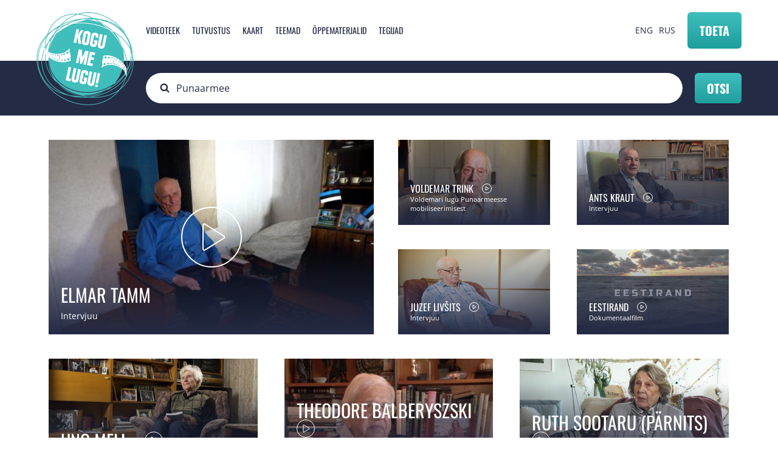

--- FILE ---
content_type: text/html; charset=UTF-8
request_url: https://kogumelugu.ee/et/otsing?keys=Punaarmee
body_size: 8430
content:


<!-- THEME DEBUG -->
<!-- THEME HOOK: 'html' -->
<!-- FILE NAME SUGGESTIONS:
   * html--otsing.html.twig
   x html.html.twig
-->
<!-- BEGIN OUTPUT from 'themes/wetheme/templates/layout/html.html.twig' -->
<!DOCTYPE html>
<html lang="et" dir="ltr" prefix="og: https://ogp.me/ns#">
  <head>
    <meta charset="utf-8" />
<script async src="https://www.googletagmanager.com/gtag/js?id=G-V6K5H64THL"></script>
<script>window.dataLayer = window.dataLayer || [];function gtag(){dataLayer.push(arguments)};gtag("js", new Date());gtag("set", "developer_id.dMDhkMT", true);gtag("config", "G-V6K5H64THL", {"groups":"default","page_placeholder":"PLACEHOLDER_page_location","allow_ad_personalization_signals":false});gtag("config", "UA-43078028-1", {"groups":"default","anonymize_ip":true,"page_placeholder":"PLACEHOLDER_page_path","allow_ad_personalization_signals":false});</script>
<link rel="canonical" href="https://kogumelugu.ee/et/otsing" />
<meta property="og:image:url" content="https://kogumelugu.ee/web/themes/wetheme/images/fb-share.png" />
<meta name="Generator" content="Drupal 10 (https://www.drupal.org)" />
<meta name="MobileOptimized" content="width" />
<meta name="HandheldFriendly" content="true" />
<meta name="viewport" content="width=device-width, initial-scale=1.0" />
<script type="text/javascript" data-toolbar-anti-flicker-loading>(function() {
  const toolbarState = sessionStorage.getItem('Drupal.toolbar.toolbarState')
    ? JSON.parse(sessionStorage.getItem('Drupal.toolbar.toolbarState'))
    : false;
  // These are classes that toolbar typically adds to <body>, but this code
  // executes before the first paint, when <body> is not yet present. The
  // classes are added to <html> so styling immediately reflects the current
  // toolbar state. The classes are removed after the toolbar completes
  // initialization.
  const classesToAdd = ['toolbar-loading', 'toolbar-anti-flicker'];
  if (toolbarState) {
    const {
      orientation,
      hasActiveTab,
      isFixed,
      activeTray,
      activeTabId,
      isOriented,
      userButtonMinWidth
    } = toolbarState;

    classesToAdd.push(
      orientation ? `toolbar-` + orientation + `` : 'toolbar-horizontal',
    );
    if (hasActiveTab !== false) {
      classesToAdd.push('toolbar-tray-open');
    }
    if (isFixed) {
      classesToAdd.push('toolbar-fixed');
    }
    if (isOriented) {
      classesToAdd.push('toolbar-oriented');
    }

    if (activeTray) {
      // These styles are added so the active tab/tray styles are present
      // immediately instead of "flickering" on as the toolbar initializes. In
      // instances where a tray is lazy loaded, these styles facilitate the
      // lazy loaded tray appearing gracefully and without reflow.
      const styleContent = `
      .toolbar-loading #` + activeTabId + ` {
        background-image: linear-gradient(rgba(255, 255, 255, 0.25) 20%, transparent 200%);
      }
      .toolbar-loading #` + activeTabId + `-tray {
        display: block; box-shadow: -1px 0 5px 2px rgb(0 0 0 / 33%);
        border-right: 1px solid #aaa; background-color: #f5f5f5;
        z-index: 0;
      }
      .toolbar-loading.toolbar-vertical.toolbar-tray-open #` + activeTabId + `-tray {
        width: 15rem; height: 100vh;
      }
     .toolbar-loading.toolbar-horizontal :not(#` + activeTray + `) > .toolbar-lining {opacity: 0}`;

      const style = document.createElement('style');
      style.textContent = styleContent;
      style.setAttribute('data-toolbar-anti-flicker-loading', true);
      document.querySelector('head').appendChild(style);

      if (userButtonMinWidth) {
        const userButtonStyle = document.createElement('style');
        userButtonStyle.textContent = `#toolbar-item-user {min-width: ` + userButtonMinWidth +`px;}`
        document.querySelector('head').appendChild(userButtonStyle);
      }
    }
  }
  document.querySelector('html').classList.add(...classesToAdd);
})();</script>

    <title>Otsing | Kogu Me Lugu!</title>
    <link rel="apple-touch-icon" sizes="180x180" href="/themes/wetheme/public/images/favicons/apple-touch-icon.png">
    <link rel="icon" type="image/png" sizes="32x32" href="/themes/wetheme/public/images/favicons/favicon-32x32.png">
    <link rel="icon" type="image/png" sizes="16x16" href="/themes/wetheme/public/images/favicons/favicon-16x16.png">
    <link rel="manifest" href="/themes/wetheme/public/images/favicons/site.webmanifest">
    <link rel="mask-icon" href="/themes/wetheme/public/images/favicons/safari-pinned-tab.svg" color="#3fbfbc">
    <link rel="shortcut icon" href="/themes/wetheme/public/images/favicons/favicon.ico">
    <meta name="msapplication-TileColor" content="#3fbfbc">
    <meta name="msapplication-config" content="/themes/wetheme/public/images/favicons/browserconfig.xml">
    <meta name="theme-color" content="#3fbfbc">
    <link rel="stylesheet" media="all" href="/core/assets/vendor/jquery.ui/themes/base/core.css?t7viqv" />
<link rel="stylesheet" media="all" href="/core/assets/vendor/jquery.ui/themes/base/autocomplete.css?t7viqv" />
<link rel="stylesheet" media="all" href="/core/assets/vendor/jquery.ui/themes/base/menu.css?t7viqv" />
<link rel="stylesheet" media="all" href="/core/themes/stable9/css/views/views.module.css?t7viqv" />
<link rel="stylesheet" media="all" href="/core/assets/vendor/jquery.ui/themes/base/theme.css?t7viqv" />
<link rel="stylesheet" media="all" href="/modules/contrib/better_exposed_filters/css/better_exposed_filters.css?t7viqv" />
<link rel="stylesheet" media="all" href="/modules/contrib/search_api_autocomplete/css/search_api_autocomplete.css?t7viqv" />
<link rel="stylesheet" media="all" href="/core/themes/stable9/css/core/assets/vendor/normalize-css/normalize.css?t7viqv" />
<link rel="stylesheet" media="all" href="/themes/wetheme/public/css/messages.css?t7viqv" />
<link rel="stylesheet" media="all" href="/themes/wetheme/public/css/node.css?t7viqv" />
<link rel="stylesheet" media="all" href="/themes/wetheme/public/css/progress.css?t7viqv" />
<link rel="stylesheet" media="all" href="/themes/wetheme/public/assets/%40fortawesome/fontawesome-pro/css/all.css?t7viqv" />
<link rel="stylesheet" media="all" href="/themes/wetheme/public/css/main.css?t7viqv" />

    
  </head>
  <body class="path-otsing">
    
    

<!-- THEME DEBUG -->
<!-- THEME HOOK: 'off_canvas_page_wrapper' -->
<!-- BEGIN OUTPUT from 'core/themes/stable9/templates/content/off-canvas-page-wrapper.html.twig' -->
  <div class="dialog-off-canvas-main-canvas" data-off-canvas-main-canvas>
    

<!-- THEME DEBUG -->
<!-- THEME HOOK: 'page' -->
<!-- FILE NAME SUGGESTIONS:
   * page--otsing.html.twig
   x page.html.twig
-->
<!-- BEGIN OUTPUT from 'themes/wetheme/templates/layout/page.html.twig' -->

<div class="layout">
  <header class="layout--header header">
    <div class="u-container">
      

<!-- THEME DEBUG -->
<!-- THEME HOOK: 'region' -->
<!-- FILE NAME SUGGESTIONS:
   * region--header.html.twig
   x region.html.twig
-->
<!-- BEGIN OUTPUT from 'themes/wetheme/templates/layout/region.html.twig' -->
  

<!-- THEME DEBUG -->
<!-- THEME HOOK: 'block' -->
<!-- FILE NAME SUGGESTIONS:
   * block--sitebranding.html.twig
   x block--system-branding-block.html.twig
   * block--system.html.twig
   * block.html.twig
-->
<!-- BEGIN OUTPUT from 'themes/wetheme/templates/block/block--system-branding-block.html.twig' -->
<div id="block-sitebranding" class="block block-system block-system-branding-block">
  
    
        <a href="/et" rel="home" class="site-logo">
      <img src="/sites/default/files/logo.png" alt="Avaleht" />
    </a>
      </div>

<!-- END OUTPUT from 'themes/wetheme/templates/block/block--system-branding-block.html.twig' -->



<!-- THEME DEBUG -->
<!-- THEME HOOK: 'block' -->
<!-- FILE NAME SUGGESTIONS:
   * block--mainnavigation.html.twig
   * block--menu-block--main.html.twig
   * block--menu-block.html.twig
   x block--system-menu-block.html.twig
   * block.html.twig
-->
<!-- BEGIN OUTPUT from 'themes/wetheme/templates/block/block--system-menu-block.html.twig' -->
<nav role="navigation" aria-labelledby="block-mainnavigation-menu" id="block-mainnavigation" class="block block-menu navigation menu--main">
        

<!-- THEME DEBUG -->
<!-- THEME HOOK: 'menu' -->
<!-- FILE NAME SUGGESTIONS:
   * menu--main.html.twig
   x menu.html.twig
-->
<!-- BEGIN OUTPUT from 'themes/wetheme/templates/navigation/menu.html.twig' -->

              <ul class="menu">
                    <li class="menu-item">
        <a href="/et/videoteek?type=34" data-drupal-link-query="{&quot;type&quot;:&quot;34&quot;}" data-drupal-link-system-path="videos">Videoteek</a>
              </li>
                <li class="menu-item">
        <a href="/et#block-tutvustus" data-drupal-link-system-path="&lt;front&gt;">Tutvustus</a>
              </li>
                <li class="menu-item">
        <a href="/et#map" data-drupal-link-system-path="&lt;front&gt;">Kaart</a>
              </li>
                <li class="menu-item">
        <a href="/et/teemad" data-drupal-link-system-path="teemad">Teemad</a>
              </li>
                <li class="menu-item">
        <a href="/et/oppematerjalid" data-drupal-link-system-path="oppematerjalid">Õppematerjalid</a>
              </li>
                <li class="menu-item">
        <a href="/et#block-views-block-tegijad-tegijad" data-drupal-link-system-path="&lt;front&gt;">Tegijad</a>
              </li>
        </ul>
  


<!-- END OUTPUT from 'themes/wetheme/templates/navigation/menu.html.twig' -->


  </nav>

<!-- END OUTPUT from 'themes/wetheme/templates/block/block--system-menu-block.html.twig' -->



<!-- THEME DEBUG -->
<!-- THEME HOOK: 'block' -->
<!-- FILE NAME SUGGESTIONS:
   * block--languageswitcher.html.twig
   * block--language-block--language-interface.html.twig
   * block--language-block.html.twig
   * block--language.html.twig
   x block.html.twig
-->
<!-- BEGIN OUTPUT from 'themes/wetheme/templates/block/block.html.twig' -->
<div class="language-switcher-language-url block block-language block-language-blocklanguage-interface" id="block-languageswitcher" role="navigation">
  
    
      

<!-- THEME DEBUG -->
<!-- THEME HOOK: 'links__language_block' -->
<!-- FILE NAME SUGGESTIONS:
   x links--language-block.html.twig
   x links--language-block.html.twig
   * links.html.twig
-->
<!-- BEGIN OUTPUT from 'themes/wetheme/templates/navigation/links--language-block.html.twig' -->
<a href="/en/otsing?keys=Punaarmee" class="language-link" hreflang="en" data-drupal-link-query="{&quot;keys&quot;:&quot;Punaarmee&quot;}" data-drupal-link-system-path="otsing">ENG</a><a href="/et/otsing?keys=Punaarmee" class="language-link is-active" hreflang="et" data-drupal-link-query="{&quot;keys&quot;:&quot;Punaarmee&quot;}" data-drupal-link-system-path="otsing">EST</a><a href="/ru/otsing?keys=Punaarmee" class="language-link" hreflang="ru" data-drupal-link-query="{&quot;keys&quot;:&quot;Punaarmee&quot;}" data-drupal-link-system-path="otsing">RUS</a>
<!-- END OUTPUT from 'themes/wetheme/templates/navigation/links--language-block.html.twig' -->


  </div>

<!-- END OUTPUT from 'themes/wetheme/templates/block/block.html.twig' -->



<!-- END OUTPUT from 'themes/wetheme/templates/layout/region.html.twig' -->


      <a class="btn btn--primary btn--donate" href="https://kogumelugu.ee/et#toeta" type="submit">Toeta</a>
      <button class="btn menu--toggle" type="button"></button>
    </div>
  </header>
  

<!-- THEME DEBUG -->
<!-- THEME HOOK: 'region' -->
<!-- FILE NAME SUGGESTIONS:
   * region--header-bottom.html.twig
   x region.html.twig
-->
<!-- BEGIN OUTPUT from 'themes/wetheme/templates/layout/region.html.twig' -->
  

<!-- THEME DEBUG -->
<!-- THEME HOOK: 'block' -->
<!-- FILE NAME SUGGESTIONS:
   * block--nahtavaksmuudetudfiltrivormotsingsearch.html.twig
   x block--views-exposed-filter-block--otsing-search.html.twig
   * block--views-exposed-filter-block.html.twig
   * block--views.html.twig
   * block.html.twig
-->
<!-- BEGIN OUTPUT from 'themes/wetheme/templates/block/block--views-exposed-filter-block--otsing-search.html.twig' -->
<div class="views-exposed-form bef-exposed-form block block-views block-views-exposed-filter-blockotsing-search searchbox" data-drupal-selector="views-exposed-form-otsing-search" id="block-nahtavaksmuudetudfiltrivormotsingsearch">
  <div class="u-container">
  
    
      

<!-- THEME DEBUG -->
<!-- THEME HOOK: 'form' -->
<!-- FILE NAME SUGGESTIONS:
   * form--views-exposed-form-otsing-search.html.twig
   x form.html.twig
-->
<!-- BEGIN OUTPUT from 'themes/wetheme/templates/form/form.html.twig' -->
<form action="/et/otsing" method="get" id="views-exposed-form-otsing-search" accept-charset="UTF-8">
  

<!-- THEME DEBUG -->
<!-- THEME HOOK: 'views_exposed_form' -->
<!-- BEGIN OUTPUT from 'themes/wetheme/templates/views/views-exposed-form.html.twig' -->
<div class="form--inline clearfix">
  

<!-- THEME DEBUG -->
<!-- THEME HOOK: 'form_element' -->
<!-- BEGIN OUTPUT from 'themes/wetheme/templates/form/form-element.html.twig' -->
<div class="js-form-item form-item js-form-type-search-api-autocomplete form-type-search-api-autocomplete js-form-item-keys form-item-keys">
      

<!-- THEME DEBUG -->
<!-- THEME HOOK: 'form_element_label' -->
<!-- BEGIN OUTPUT from 'themes/wetheme/templates/form/form-element-label.html.twig' -->
<label for="edit-keys--2">Fulltext search</label>
<!-- END OUTPUT from 'themes/wetheme/templates/form/form-element-label.html.twig' -->


        

<!-- THEME DEBUG -->
<!-- THEME HOOK: 'input__textfield' -->
<!-- FILE NAME SUGGESTIONS:
   * input--textfield.html.twig
   x input.html.twig
-->
<!-- BEGIN OUTPUT from 'themes/wetheme/templates/form/input.html.twig' -->
<input placeholder="Otsi..." data-drupal-selector="edit-keys" data-search-api-autocomplete-search="otsing" class="form-autocomplete form-text" data-autocomplete-path="/et/search_api_autocomplete/otsing?display=search&amp;&amp;filter=keys" type="text" id="edit-keys--2" name="keys" value="Punaarmee" size="30" maxlength="128" />

<!-- END OUTPUT from 'themes/wetheme/templates/form/input.html.twig' -->


        </div>

<!-- END OUTPUT from 'themes/wetheme/templates/form/form-element.html.twig' -->



<!-- THEME DEBUG -->
<!-- THEME HOOK: 'container' -->
<!-- BEGIN OUTPUT from 'themes/wetheme/templates/form/container.html.twig' -->
<div data-drupal-selector="edit-actions" class="form-actions js-form-wrapper form-wrapper" id="edit-actions--2">

<!-- THEME DEBUG -->
<!-- THEME HOOK: 'input__submit' -->
<!-- FILE NAME SUGGESTIONS:
   * input--submit.html.twig
   x input.html.twig
-->
<!-- BEGIN OUTPUT from 'themes/wetheme/templates/form/input.html.twig' -->
<input data-drupal-selector="edit-submit-otsing-2" type="submit" id="edit-submit-otsing--2" value="Otsi" class="button js-form-submit form-submit" />

<!-- END OUTPUT from 'themes/wetheme/templates/form/input.html.twig' -->

</div>

<!-- END OUTPUT from 'themes/wetheme/templates/form/container.html.twig' -->


</div>

<!-- END OUTPUT from 'themes/wetheme/templates/views/views-exposed-form.html.twig' -->


</form>

<!-- END OUTPUT from 'themes/wetheme/templates/form/form.html.twig' -->


    </div>
</div>

<!-- END OUTPUT from 'themes/wetheme/templates/block/block--views-exposed-filter-block--otsing-search.html.twig' -->



<!-- END OUTPUT from 'themes/wetheme/templates/layout/region.html.twig' -->


  <main class="layout--main ">
    

<!-- THEME DEBUG -->
<!-- THEME HOOK: 'region' -->
<!-- FILE NAME SUGGESTIONS:
   * region--content.html.twig
   x region.html.twig
-->
<!-- BEGIN OUTPUT from 'themes/wetheme/templates/layout/region.html.twig' -->
  <div data-drupal-messages-fallback class="hidden"></div>

<!-- THEME DEBUG -->
<!-- THEME HOOK: 'container' -->
<!-- BEGIN OUTPUT from 'themes/wetheme/templates/form/container.html.twig' -->
<div class="views-element-container">

<!-- THEME DEBUG -->
<!-- THEME HOOK: 'views_view' -->
<!-- FILE NAME SUGGESTIONS:
   * views-view--otsing--search.html.twig
   * views-view--search.html.twig
   * views-view--otsing.html.twig
   x views-view.html.twig
-->
<!-- BEGIN OUTPUT from 'themes/wetheme/templates/views/views-view.html.twig' -->
<div class="videos view view-otsing view-id-otsing view-display-id-search js-view-dom-id-ae4a1598e2360c07845195de2ebcd021fb39d73f7c790619e4f140ddc16fe1e2">
  
    
      
      <div class="view-content">
      

<!-- THEME DEBUG -->
<!-- THEME HOOK: 'views_view_unformatted__otsing' -->
<!-- FILE NAME SUGGESTIONS:
   x views-view-unformatted--otsing.html.twig
   x views-view-unformatted--otsing.html.twig
   * views-view-unformatted.html.twig
-->
<!-- BEGIN OUTPUT from 'themes/wetheme/templates/views/views-view-unformatted--otsing.html.twig' -->
<div class="u-container">
  

<!-- THEME DEBUG -->
<!-- THEME HOOK: 'node' -->
<!-- FILE NAME SUGGESTIONS:
   * node--view--otsing--search.html.twig
   * node--view--otsing.html.twig
   * node--1656--videoteek-listview.html.twig
   * node--1656.html.twig
   x node--video-lugu--videoteek-listview.html.twig
   * node--video-lugu.html.twig
   * node--videoteek-listview.html.twig
   * node.html.twig
-->
<!-- BEGIN OUTPUT from 'themes/wetheme/templates/content/node--video-lugu--videoteek-listview.html.twig' -->



<article style="background-image:url(/sites/default/files/styles/large/public/vimeo_thumbnails/611789091.jpg?itok=bPEu6Mo2)" class="videos--item">
    <a href="/et/videoteek/elmar-tamm">
        <div class="text">
            <h2>
                <span>

<!-- THEME DEBUG -->
<!-- THEME HOOK: 'field' -->
<!-- FILE NAME SUGGESTIONS:
   * field--node--title--video-lugu.html.twig
   x field--node--title.html.twig
   * field--node--video-lugu.html.twig
   * field--title.html.twig
   * field--string.html.twig
   * field.html.twig
-->
<!-- BEGIN OUTPUT from 'themes/wetheme/templates/field/field--node--title.html.twig' -->
<span class="field field--name-title field--type-string field--label-hidden">Elmar Tamm</span>

<!-- END OUTPUT from 'themes/wetheme/templates/field/field--node--title.html.twig' -->

</span>
            </h2>
            <p>Intervjuu</p>
        </div>
    </a>
</article>

<!-- END OUTPUT from 'themes/wetheme/templates/content/node--video-lugu--videoteek-listview.html.twig' -->

  

<!-- THEME DEBUG -->
<!-- THEME HOOK: 'node' -->
<!-- FILE NAME SUGGESTIONS:
   * node--view--videoteek--page-1.html.twig
   * node--view--videoteek.html.twig
   * node--1280--videoteek-listview.html.twig
   * node--1280.html.twig
   x node--video-lugu--videoteek-listview.html.twig
   * node--video-lugu.html.twig
   * node--videoteek-listview.html.twig
   * node.html.twig
-->
<!-- BEGIN OUTPUT from 'themes/wetheme/templates/content/node--video-lugu--videoteek-listview.html.twig' -->



<article style="background-image:url(/sites/default/files/styles/large/public/vimeo_thumbnails/302352816_2.jpg?itok=Cj_imsh-)" class="videos--item">
    <a href="/et/videoteek/voldemar-trink">
        <div class="text">
            <h2>
                <span>

<!-- THEME DEBUG -->
<!-- THEME HOOK: 'field' -->
<!-- FILE NAME SUGGESTIONS:
   * field--node--title--video-lugu.html.twig
   x field--node--title.html.twig
   * field--node--video-lugu.html.twig
   * field--title.html.twig
   * field--string.html.twig
   * field.html.twig
-->
<!-- BEGIN OUTPUT from 'themes/wetheme/templates/field/field--node--title.html.twig' -->
<span class="field field--name-title field--type-string field--label-hidden">Voldemar Trink</span>

<!-- END OUTPUT from 'themes/wetheme/templates/field/field--node--title.html.twig' -->

</span>
            </h2>
            <p>Voldemari lugu Punaarmeesse mobiliseerimisest</p>
        </div>
    </a>
</article>

<!-- END OUTPUT from 'themes/wetheme/templates/content/node--video-lugu--videoteek-listview.html.twig' -->

  

<!-- THEME DEBUG -->
<!-- THEME HOOK: 'node' -->
<!-- FILE NAME SUGGESTIONS:
   * node--view--otsing--search.html.twig
   * node--view--otsing.html.twig
   * node--1553--videoteek-listview.html.twig
   * node--1553.html.twig
   x node--video-lugu--videoteek-listview.html.twig
   * node--video-lugu.html.twig
   * node--videoteek-listview.html.twig
   * node.html.twig
-->
<!-- BEGIN OUTPUT from 'themes/wetheme/templates/content/node--video-lugu--videoteek-listview.html.twig' -->



<article style="background-image:url(/sites/default/files/styles/large/public/vimeo_thumbnails/218798138_3.jpg?itok=01b2-ZvT)" class="videos--item">
    <a href="/et/videoteek/ants-kraut">
        <div class="text">
            <h2>
                <span>

<!-- THEME DEBUG -->
<!-- THEME HOOK: 'field' -->
<!-- FILE NAME SUGGESTIONS:
   * field--node--title--video-lugu.html.twig
   x field--node--title.html.twig
   * field--node--video-lugu.html.twig
   * field--title.html.twig
   * field--string.html.twig
   * field.html.twig
-->
<!-- BEGIN OUTPUT from 'themes/wetheme/templates/field/field--node--title.html.twig' -->
<span class="field field--name-title field--type-string field--label-hidden">Ants Kraut</span>

<!-- END OUTPUT from 'themes/wetheme/templates/field/field--node--title.html.twig' -->

</span>
            </h2>
            <p>Intervjuu</p>
        </div>
    </a>
</article>

<!-- END OUTPUT from 'themes/wetheme/templates/content/node--video-lugu--videoteek-listview.html.twig' -->

  

<!-- THEME DEBUG -->
<!-- THEME HOOK: 'node' -->
<!-- FILE NAME SUGGESTIONS:
   * node--view--videoteek--page-1.html.twig
   * node--view--videoteek.html.twig
   * node--1253--videoteek-listview.html.twig
   * node--1253.html.twig
   x node--video-lugu--videoteek-listview.html.twig
   * node--video-lugu.html.twig
   * node--videoteek-listview.html.twig
   * node.html.twig
-->
<!-- BEGIN OUTPUT from 'themes/wetheme/templates/content/node--video-lugu--videoteek-listview.html.twig' -->



<article style="background-image:url(/sites/default/files/styles/large/public/vimeo_thumbnails/300730831_5.jpg?itok=LI56xKMJ)" class="videos--item">
    <a href="/et/videoteek/juzef-livsits">
        <div class="text">
            <h2>
                <span>

<!-- THEME DEBUG -->
<!-- THEME HOOK: 'field' -->
<!-- FILE NAME SUGGESTIONS:
   * field--node--title--video-lugu.html.twig
   x field--node--title.html.twig
   * field--node--video-lugu.html.twig
   * field--title.html.twig
   * field--string.html.twig
   * field.html.twig
-->
<!-- BEGIN OUTPUT from 'themes/wetheme/templates/field/field--node--title.html.twig' -->
<span class="field field--name-title field--type-string field--label-hidden">Juzef Livšits</span>

<!-- END OUTPUT from 'themes/wetheme/templates/field/field--node--title.html.twig' -->

</span>
            </h2>
            <p>Intervjuu</p>
        </div>
    </a>
</article>

<!-- END OUTPUT from 'themes/wetheme/templates/content/node--video-lugu--videoteek-listview.html.twig' -->

  

<!-- THEME DEBUG -->
<!-- THEME HOOK: 'node' -->
<!-- FILE NAME SUGGESTIONS:
   * node--view--otsing--search.html.twig
   * node--view--otsing.html.twig
   * node--1537--videoteek-listview.html.twig
   * node--1537.html.twig
   x node--video-lugu--videoteek-listview.html.twig
   * node--video-lugu.html.twig
   * node--videoteek-listview.html.twig
   * node.html.twig
-->
<!-- BEGIN OUTPUT from 'themes/wetheme/templates/content/node--video-lugu--videoteek-listview.html.twig' -->



<article style="background-image:url(/sites/default/files/styles/large/public/vimeo_thumbnails/591142535_15.jpg?itok=Bziu-wcj)" class="videos--item">
    <a href="/et/videoteek/eestirand">
        <div class="text">
            <h2>
                <span>

<!-- THEME DEBUG -->
<!-- THEME HOOK: 'field' -->
<!-- FILE NAME SUGGESTIONS:
   * field--node--title--video-lugu.html.twig
   x field--node--title.html.twig
   * field--node--video-lugu.html.twig
   * field--title.html.twig
   * field--string.html.twig
   * field.html.twig
-->
<!-- BEGIN OUTPUT from 'themes/wetheme/templates/field/field--node--title.html.twig' -->
<span class="field field--name-title field--type-string field--label-hidden">Eestirand</span>

<!-- END OUTPUT from 'themes/wetheme/templates/field/field--node--title.html.twig' -->

</span>
            </h2>
            <p>Dokumentaalfilm</p>
        </div>
    </a>
</article>

<!-- END OUTPUT from 'themes/wetheme/templates/content/node--video-lugu--videoteek-listview.html.twig' -->

  

<!-- THEME DEBUG -->
<!-- THEME HOOK: 'node' -->
<!-- FILE NAME SUGGESTIONS:
   * node--view--otsing--search.html.twig
   * node--view--otsing.html.twig
   * node--1236--videoteek-listview.html.twig
   * node--1236.html.twig
   x node--video-lugu--videoteek-listview.html.twig
   * node--video-lugu.html.twig
   * node--videoteek-listview.html.twig
   * node.html.twig
-->
<!-- BEGIN OUTPUT from 'themes/wetheme/templates/content/node--video-lugu--videoteek-listview.html.twig' -->



<article style="background-image:url(/sites/default/files/styles/large/public/vimeo_thumbnails/266275885_1.jpg?itok=IGJdU8ST)" class="videos--item">
    <a href="/et/videoteek/uno-mell-0">
        <div class="text">
            <h2>
                <span>

<!-- THEME DEBUG -->
<!-- THEME HOOK: 'field' -->
<!-- FILE NAME SUGGESTIONS:
   * field--node--title--video-lugu.html.twig
   x field--node--title.html.twig
   * field--node--video-lugu.html.twig
   * field--title.html.twig
   * field--string.html.twig
   * field.html.twig
-->
<!-- BEGIN OUTPUT from 'themes/wetheme/templates/field/field--node--title.html.twig' -->
<span class="field field--name-title field--type-string field--label-hidden">Uno Mell</span>

<!-- END OUTPUT from 'themes/wetheme/templates/field/field--node--title.html.twig' -->

</span>
            </h2>
            <p>Intervjuu</p>
        </div>
    </a>
</article>

<!-- END OUTPUT from 'themes/wetheme/templates/content/node--video-lugu--videoteek-listview.html.twig' -->

  

<!-- THEME DEBUG -->
<!-- THEME HOOK: 'node' -->
<!-- FILE NAME SUGGESTIONS:
   * node--view--videoteek--page-1.html.twig
   * node--view--videoteek.html.twig
   * node--1446--videoteek-listview.html.twig
   * node--1446.html.twig
   x node--video-lugu--videoteek-listview.html.twig
   * node--video-lugu.html.twig
   * node--videoteek-listview.html.twig
   * node.html.twig
-->
<!-- BEGIN OUTPUT from 'themes/wetheme/templates/content/node--video-lugu--videoteek-listview.html.twig' -->



<article style="background-image:url(/sites/default/files/styles/large/public/vimeo_thumbnails/204883951_2.jpg?itok=kzpkQKKP)" class="videos--item">
    <a href="/et/videoteek/theodore-balberyszski-0">
        <div class="text">
            <h2>
                <span>

<!-- THEME DEBUG -->
<!-- THEME HOOK: 'field' -->
<!-- FILE NAME SUGGESTIONS:
   * field--node--title--video-lugu.html.twig
   x field--node--title.html.twig
   * field--node--video-lugu.html.twig
   * field--title.html.twig
   * field--string.html.twig
   * field.html.twig
-->
<!-- BEGIN OUTPUT from 'themes/wetheme/templates/field/field--node--title.html.twig' -->
<span class="field field--name-title field--type-string field--label-hidden">Theodore Balberyszski</span>

<!-- END OUTPUT from 'themes/wetheme/templates/field/field--node--title.html.twig' -->

</span>
            </h2>
            <p>Vilniuse juudi teekond getost Lagedi ja Klooga koonduslaagrisse</p>
        </div>
    </a>
</article>

<!-- END OUTPUT from 'themes/wetheme/templates/content/node--video-lugu--videoteek-listview.html.twig' -->

  

<!-- THEME DEBUG -->
<!-- THEME HOOK: 'node' -->
<!-- FILE NAME SUGGESTIONS:
   * node--view--videoteek--page-1.html.twig
   * node--view--videoteek.html.twig
   * node--1179--videoteek-listview.html.twig
   * node--1179.html.twig
   x node--video-lugu--videoteek-listview.html.twig
   * node--video-lugu.html.twig
   * node--videoteek-listview.html.twig
   * node.html.twig
-->
<!-- BEGIN OUTPUT from 'themes/wetheme/templates/content/node--video-lugu--videoteek-listview.html.twig' -->



<article style="background-image:url(/sites/default/files/styles/large/public/vimeo_thumbnails/257961148_0.jpg?itok=McDZwokW)" class="videos--item">
    <a href="/et/videoteek/ruth-sootaru-parnits-2">
        <div class="text">
            <h2>
                <span>

<!-- THEME DEBUG -->
<!-- THEME HOOK: 'field' -->
<!-- FILE NAME SUGGESTIONS:
   * field--node--title--video-lugu.html.twig
   x field--node--title.html.twig
   * field--node--video-lugu.html.twig
   * field--title.html.twig
   * field--string.html.twig
   * field.html.twig
-->
<!-- BEGIN OUTPUT from 'themes/wetheme/templates/field/field--node--title.html.twig' -->
<span class="field field--name-title field--type-string field--label-hidden">Ruth Sootaru (Pärnits)</span>

<!-- END OUTPUT from 'themes/wetheme/templates/field/field--node--title.html.twig' -->

</span>
            </h2>
            <p>Eesti kooli kasvatus</p>
        </div>
    </a>
</article>

<!-- END OUTPUT from 'themes/wetheme/templates/content/node--video-lugu--videoteek-listview.html.twig' -->

  

<!-- THEME DEBUG -->
<!-- THEME HOOK: 'node' -->
<!-- FILE NAME SUGGESTIONS:
   * node--view--otsing--search.html.twig
   * node--view--otsing.html.twig
   * node--1384--videoteek-listview.html.twig
   * node--1384.html.twig
   x node--video-lugu--videoteek-listview.html.twig
   * node--video-lugu.html.twig
   * node--videoteek-listview.html.twig
   * node.html.twig
-->
<!-- BEGIN OUTPUT from 'themes/wetheme/templates/content/node--video-lugu--videoteek-listview.html.twig' -->



<article style="background-image:url(/sites/default/files/styles/large/public/vimeo_thumbnails/306602669_3.jpg?itok=hhSHWVHN)" class="videos--item">
    <a href="/et/videoteek/eerik-purje-0">
        <div class="text">
            <h2>
                <span>

<!-- THEME DEBUG -->
<!-- THEME HOOK: 'field' -->
<!-- FILE NAME SUGGESTIONS:
   * field--node--title--video-lugu.html.twig
   x field--node--title.html.twig
   * field--node--video-lugu.html.twig
   * field--title.html.twig
   * field--string.html.twig
   * field.html.twig
-->
<!-- BEGIN OUTPUT from 'themes/wetheme/templates/field/field--node--title.html.twig' -->
<span class="field field--name-title field--type-string field--label-hidden">Eerik Purje</span>

<!-- END OUTPUT from 'themes/wetheme/templates/field/field--node--title.html.twig' -->

</span>
            </h2>
            <p>Intervjuu</p>
        </div>
    </a>
</article>

<!-- END OUTPUT from 'themes/wetheme/templates/content/node--video-lugu--videoteek-listview.html.twig' -->

  

<!-- THEME DEBUG -->
<!-- THEME HOOK: 'node' -->
<!-- FILE NAME SUGGESTIONS:
   * node--view--videoteek--page-1.html.twig
   * node--view--videoteek.html.twig
   * node--1133--videoteek-listview.html.twig
   * node--1133.html.twig
   x node--video-lugu--videoteek-listview.html.twig
   * node--video-lugu.html.twig
   * node--videoteek-listview.html.twig
   * node.html.twig
-->
<!-- BEGIN OUTPUT from 'themes/wetheme/templates/content/node--video-lugu--videoteek-listview.html.twig' -->



<article style="background-image:url(/sites/default/files/styles/large/public/vimeo_thumbnails/213819342_2.jpg?itok=KfxzPeIl)" class="videos--item">
    <a href="/et/videoteek/vladimir-bogatkin">
        <div class="text">
            <h2>
                <span>

<!-- THEME DEBUG -->
<!-- THEME HOOK: 'field' -->
<!-- FILE NAME SUGGESTIONS:
   * field--node--title--video-lugu.html.twig
   x field--node--title.html.twig
   * field--node--video-lugu.html.twig
   * field--title.html.twig
   * field--string.html.twig
   * field.html.twig
-->
<!-- BEGIN OUTPUT from 'themes/wetheme/templates/field/field--node--title.html.twig' -->
<span class="field field--name-title field--type-string field--label-hidden">Vladimir Bogatkin</span>

<!-- END OUTPUT from 'themes/wetheme/templates/field/field--node--title.html.twig' -->

</span>
            </h2>
            <p>Intervjuu</p>
        </div>
    </a>
</article>

<!-- END OUTPUT from 'themes/wetheme/templates/content/node--video-lugu--videoteek-listview.html.twig' -->

  

<!-- THEME DEBUG -->
<!-- THEME HOOK: 'node' -->
<!-- FILE NAME SUGGESTIONS:
   * node--view--otsing--search.html.twig
   * node--view--otsing.html.twig
   * node--1378--videoteek-listview.html.twig
   * node--1378.html.twig
   x node--video-lugu--videoteek-listview.html.twig
   * node--video-lugu.html.twig
   * node--videoteek-listview.html.twig
   * node.html.twig
-->
<!-- BEGIN OUTPUT from 'themes/wetheme/templates/content/node--video-lugu--videoteek-listview.html.twig' -->



<article style="background-image:url(/sites/default/files/styles/large/public/vimeo_thumbnails/309121983_0.jpg?itok=LVEhrk7b)" class="videos--item">
    <a href="/et/videoteek/edgar-marten-0">
        <div class="text">
            <h2>
                <span>

<!-- THEME DEBUG -->
<!-- THEME HOOK: 'field' -->
<!-- FILE NAME SUGGESTIONS:
   * field--node--title--video-lugu.html.twig
   x field--node--title.html.twig
   * field--node--video-lugu.html.twig
   * field--title.html.twig
   * field--string.html.twig
   * field.html.twig
-->
<!-- BEGIN OUTPUT from 'themes/wetheme/templates/field/field--node--title.html.twig' -->
<span class="field field--name-title field--type-string field--label-hidden">Edgar Marten</span>

<!-- END OUTPUT from 'themes/wetheme/templates/field/field--node--title.html.twig' -->

</span>
            </h2>
            <p>Intervjuu</p>
        </div>
    </a>
</article>

<!-- END OUTPUT from 'themes/wetheme/templates/content/node--video-lugu--videoteek-listview.html.twig' -->

  

<!-- THEME DEBUG -->
<!-- THEME HOOK: 'node' -->
<!-- FILE NAME SUGGESTIONS:
   * node--view--videoteek--page-1.html.twig
   * node--view--videoteek.html.twig
   * node--968--videoteek-listview.html.twig
   * node--968.html.twig
   x node--video-lugu--videoteek-listview.html.twig
   * node--video-lugu.html.twig
   * node--videoteek-listview.html.twig
   * node.html.twig
-->
<!-- BEGIN OUTPUT from 'themes/wetheme/templates/content/node--video-lugu--videoteek-listview.html.twig' -->



<article style="background-image:url(/sites/default/files/styles/large/public/vimeo_thumbnails/164972159_11.jpg?itok=GgfXYviu)" class="videos--item">
    <a href="/et/videoteek/arnet-keskmae-0">
        <div class="text">
            <h2>
                <span>

<!-- THEME DEBUG -->
<!-- THEME HOOK: 'field' -->
<!-- FILE NAME SUGGESTIONS:
   * field--node--title--video-lugu.html.twig
   x field--node--title.html.twig
   * field--node--video-lugu.html.twig
   * field--title.html.twig
   * field--string.html.twig
   * field.html.twig
-->
<!-- BEGIN OUTPUT from 'themes/wetheme/templates/field/field--node--title.html.twig' -->
<span class="field field--name-title field--type-string field--label-hidden">Arnet Keskmäe</span>

<!-- END OUTPUT from 'themes/wetheme/templates/field/field--node--title.html.twig' -->

</span>
            </h2>
            <p>Soomepoisi mälestused</p>
        </div>
    </a>
</article>

<!-- END OUTPUT from 'themes/wetheme/templates/content/node--video-lugu--videoteek-listview.html.twig' -->

  

<!-- THEME DEBUG -->
<!-- THEME HOOK: 'node' -->
<!-- FILE NAME SUGGESTIONS:
   * node--view--otsing--search.html.twig
   * node--view--otsing.html.twig
   * node--1099--videoteek-listview.html.twig
   * node--1099.html.twig
   x node--video-lugu--videoteek-listview.html.twig
   * node--video-lugu.html.twig
   * node--videoteek-listview.html.twig
   * node.html.twig
-->
<!-- BEGIN OUTPUT from 'themes/wetheme/templates/content/node--video-lugu--videoteek-listview.html.twig' -->



<article style="background-image:url(/sites/default/files/styles/large/public/vimeo_thumbnails/156541603_7.jpg?itok=SOnkVkgI)" class="videos--item">
    <a href="/et/videoteek/karl-oiger-0">
        <div class="text">
            <h2>
                <span>

<!-- THEME DEBUG -->
<!-- THEME HOOK: 'field' -->
<!-- FILE NAME SUGGESTIONS:
   * field--node--title--video-lugu.html.twig
   x field--node--title.html.twig
   * field--node--video-lugu.html.twig
   * field--title.html.twig
   * field--string.html.twig
   * field.html.twig
-->
<!-- BEGIN OUTPUT from 'themes/wetheme/templates/field/field--node--title.html.twig' -->
<span class="field field--name-title field--type-string field--label-hidden">Karl Õiger</span>

<!-- END OUTPUT from 'themes/wetheme/templates/field/field--node--title.html.twig' -->

</span>
            </h2>
            <p>Intervjuu</p>
        </div>
    </a>
</article>

<!-- END OUTPUT from 'themes/wetheme/templates/content/node--video-lugu--videoteek-listview.html.twig' -->

  

<!-- THEME DEBUG -->
<!-- THEME HOOK: 'node' -->
<!-- FILE NAME SUGGESTIONS:
   * node--view--otsing--search.html.twig
   * node--view--otsing.html.twig
   * node--1369--videoteek-listview.html.twig
   * node--1369.html.twig
   x node--video-lugu--videoteek-listview.html.twig
   * node--video-lugu.html.twig
   * node--videoteek-listview.html.twig
   * node.html.twig
-->
<!-- BEGIN OUTPUT from 'themes/wetheme/templates/content/node--video-lugu--videoteek-listview.html.twig' -->



<article style="background-image:url(/sites/default/files/styles/large/public/vimeo_thumbnails/301050038_0.jpg?itok=AlVkC1E8)" class="videos--item">
    <a href="/et/videoteek/voldemar-trink-0">
        <div class="text">
            <h2>
                <span>

<!-- THEME DEBUG -->
<!-- THEME HOOK: 'field' -->
<!-- FILE NAME SUGGESTIONS:
   * field--node--title--video-lugu.html.twig
   x field--node--title.html.twig
   * field--node--video-lugu.html.twig
   * field--title.html.twig
   * field--string.html.twig
   * field.html.twig
-->
<!-- BEGIN OUTPUT from 'themes/wetheme/templates/field/field--node--title.html.twig' -->
<span class="field field--name-title field--type-string field--label-hidden">Voldemar Trink</span>

<!-- END OUTPUT from 'themes/wetheme/templates/field/field--node--title.html.twig' -->

</span>
            </h2>
            <p>Intervjuu</p>
        </div>
    </a>
</article>

<!-- END OUTPUT from 'themes/wetheme/templates/content/node--video-lugu--videoteek-listview.html.twig' -->

  

<!-- THEME DEBUG -->
<!-- THEME HOOK: 'node' -->
<!-- FILE NAME SUGGESTIONS:
   * node--view--videoteek--page-1.html.twig
   * node--view--videoteek.html.twig
   * node--931--videoteek-listview.html.twig
   * node--931.html.twig
   x node--video-lugu--videoteek-listview.html.twig
   * node--video-lugu.html.twig
   * node--videoteek-listview.html.twig
   * node.html.twig
-->
<!-- BEGIN OUTPUT from 'themes/wetheme/templates/content/node--video-lugu--videoteek-listview.html.twig' -->



<article style="background-image:url(/sites/default/files/styles/large/public/vimeo_thumbnails/166003710_4.jpg?itok=8lAjNPlu)" class="videos--item">
    <a href="/et/videoteek/jaak-maandi">
        <div class="text">
            <h2>
                <span>

<!-- THEME DEBUG -->
<!-- THEME HOOK: 'field' -->
<!-- FILE NAME SUGGESTIONS:
   * field--node--title--video-lugu.html.twig
   x field--node--title.html.twig
   * field--node--video-lugu.html.twig
   * field--title.html.twig
   * field--string.html.twig
   * field.html.twig
-->
<!-- BEGIN OUTPUT from 'themes/wetheme/templates/field/field--node--title.html.twig' -->
<span class="field field--name-title field--type-string field--label-hidden">Jaak Maandi</span>

<!-- END OUTPUT from 'themes/wetheme/templates/field/field--node--title.html.twig' -->

</span>
            </h2>
            <p>Riigisekretäri perekonna keeruline põgenemistee Rootsi</p>
        </div>
    </a>
</article>

<!-- END OUTPUT from 'themes/wetheme/templates/content/node--video-lugu--videoteek-listview.html.twig' -->

  

<!-- THEME DEBUG -->
<!-- THEME HOOK: 'node' -->
<!-- FILE NAME SUGGESTIONS:
   * node--view--otsing--search.html.twig
   * node--view--otsing.html.twig
   * node--1042--videoteek-listview.html.twig
   * node--1042.html.twig
   x node--video-lugu--videoteek-listview.html.twig
   * node--video-lugu.html.twig
   * node--videoteek-listview.html.twig
   * node.html.twig
-->
<!-- BEGIN OUTPUT from 'themes/wetheme/templates/content/node--video-lugu--videoteek-listview.html.twig' -->



<article style="background-image:url(/sites/default/files/styles/large/public/vimeo_thumbnails/164972165_10.jpg?itok=iygPtyhU)" class="videos--item">
    <a href="/et/videoteek/karl-oiger">
        <div class="text">
            <h2>
                <span>

<!-- THEME DEBUG -->
<!-- THEME HOOK: 'field' -->
<!-- FILE NAME SUGGESTIONS:
   * field--node--title--video-lugu.html.twig
   x field--node--title.html.twig
   * field--node--video-lugu.html.twig
   * field--title.html.twig
   * field--string.html.twig
   * field.html.twig
-->
<!-- BEGIN OUTPUT from 'themes/wetheme/templates/field/field--node--title.html.twig' -->
<span class="field field--name-title field--type-string field--label-hidden">Karl Õiger</span>

<!-- END OUTPUT from 'themes/wetheme/templates/field/field--node--title.html.twig' -->

</span>
            </h2>
            <p>Noore poisi põgenemisteekond eriasumiselt Eestisse</p>
        </div>
    </a>
</article>

<!-- END OUTPUT from 'themes/wetheme/templates/content/node--video-lugu--videoteek-listview.html.twig' -->

  

<!-- THEME DEBUG -->
<!-- THEME HOOK: 'node' -->
<!-- FILE NAME SUGGESTIONS:
   * node--view--otsing--search.html.twig
   * node--view--otsing.html.twig
   * node--1359--videoteek-listview.html.twig
   * node--1359.html.twig
   x node--video-lugu--videoteek-listview.html.twig
   * node--video-lugu.html.twig
   * node--videoteek-listview.html.twig
   * node.html.twig
-->
<!-- BEGIN OUTPUT from 'themes/wetheme/templates/content/node--video-lugu--videoteek-listview.html.twig' -->



<article style="background-image:url(/sites/default/files/styles/large/public/vimeo_thumbnails/437053926_6.jpg?itok=FjUo1-hE)" class="videos--item">
    <a href="/et/videoteek/vello-raie">
        <div class="text">
            <h2>
                <span>

<!-- THEME DEBUG -->
<!-- THEME HOOK: 'field' -->
<!-- FILE NAME SUGGESTIONS:
   * field--node--title--video-lugu.html.twig
   x field--node--title.html.twig
   * field--node--video-lugu.html.twig
   * field--title.html.twig
   * field--string.html.twig
   * field.html.twig
-->
<!-- BEGIN OUTPUT from 'themes/wetheme/templates/field/field--node--title.html.twig' -->
<span class="field field--name-title field--type-string field--label-hidden">Vello Raie</span>

<!-- END OUTPUT from 'themes/wetheme/templates/field/field--node--title.html.twig' -->

</span>
            </h2>
            <p>Intervjuu</p>
        </div>
    </a>
</article>

<!-- END OUTPUT from 'themes/wetheme/templates/content/node--video-lugu--videoteek-listview.html.twig' -->

  

<!-- THEME DEBUG -->
<!-- THEME HOOK: 'node' -->
<!-- FILE NAME SUGGESTIONS:
   * node--view--videoteek--page-1.html.twig
   * node--view--videoteek.html.twig
   * node--834--videoteek-listview.html.twig
   * node--834.html.twig
   x node--video-lugu--videoteek-listview.html.twig
   * node--video-lugu.html.twig
   * node--videoteek-listview.html.twig
   * node.html.twig
-->
<!-- BEGIN OUTPUT from 'themes/wetheme/templates/content/node--video-lugu--videoteek-listview.html.twig' -->



<article style="background-image:url(/sites/default/files/styles/large/public/vimeo_thumbnails/181185413_0.jpg?itok=M8S8dpnu)" class="videos--item">
    <a href="/et/videoteek/gustav-liblik">
        <div class="text">
            <h2>
                <span>

<!-- THEME DEBUG -->
<!-- THEME HOOK: 'field' -->
<!-- FILE NAME SUGGESTIONS:
   * field--node--title--video-lugu.html.twig
   x field--node--title.html.twig
   * field--node--video-lugu.html.twig
   * field--title.html.twig
   * field--string.html.twig
   * field.html.twig
-->
<!-- BEGIN OUTPUT from 'themes/wetheme/templates/field/field--node--title.html.twig' -->
<span class="field field--name-title field--type-string field--label-hidden">Gustav Liblik</span>

<!-- END OUTPUT from 'themes/wetheme/templates/field/field--node--title.html.twig' -->

</span>
            </h2>
            <p>Rahvas ja riigikord on kaks eraldiseisvat asja</p>
        </div>
    </a>
</article>

<!-- END OUTPUT from 'themes/wetheme/templates/content/node--video-lugu--videoteek-listview.html.twig' -->

  

<!-- THEME DEBUG -->
<!-- THEME HOOK: 'node' -->
<!-- FILE NAME SUGGESTIONS:
   * node--view--otsing--search.html.twig
   * node--view--otsing.html.twig
   * node--1310--videoteek-listview.html.twig
   * node--1310.html.twig
   x node--video-lugu--videoteek-listview.html.twig
   * node--video-lugu.html.twig
   * node--videoteek-listview.html.twig
   * node.html.twig
-->
<!-- BEGIN OUTPUT from 'themes/wetheme/templates/content/node--video-lugu--videoteek-listview.html.twig' -->



<article style="background-image:url(/sites/default/files/styles/large/public/vimeo_thumbnails/315687278_1.jpg?itok=I3mGOmBU)" class="videos--item">
    <a href="/et/videoteek/guido-einar-laikve">
        <div class="text">
            <h2>
                <span>

<!-- THEME DEBUG -->
<!-- THEME HOOK: 'field' -->
<!-- FILE NAME SUGGESTIONS:
   * field--node--title--video-lugu.html.twig
   x field--node--title.html.twig
   * field--node--video-lugu.html.twig
   * field--title.html.twig
   * field--string.html.twig
   * field.html.twig
-->
<!-- BEGIN OUTPUT from 'themes/wetheme/templates/field/field--node--title.html.twig' -->
<span class="field field--name-title field--type-string field--label-hidden">Guido Einar Laikve</span>

<!-- END OUTPUT from 'themes/wetheme/templates/field/field--node--title.html.twig' -->

</span>
            </h2>
            <p>Punaarmee Narvas 1939, põgenemine Läände 1944</p>
        </div>
    </a>
</article>

<!-- END OUTPUT from 'themes/wetheme/templates/content/node--video-lugu--videoteek-listview.html.twig' -->

  

<!-- THEME DEBUG -->
<!-- THEME HOOK: 'node' -->
<!-- FILE NAME SUGGESTIONS:
   * node--view--videoteek--page-1.html.twig
   * node--view--videoteek.html.twig
   * node--1644--videoteek-listview.html.twig
   * node--1644.html.twig
   x node--video-lugu--videoteek-listview.html.twig
   * node--video-lugu.html.twig
   * node--videoteek-listview.html.twig
   * node.html.twig
-->
<!-- BEGIN OUTPUT from 'themes/wetheme/templates/content/node--video-lugu--videoteek-listview.html.twig' -->



<article style="background-image:url(/sites/default/files/styles/large/public/vimeo_thumbnails/430468440_6.jpg?itok=mlOcfSuC)" class="videos--item">
    <a href="/et/videoteek/mihhail-ivanov">
        <div class="text">
            <h2>
                <span>

<!-- THEME DEBUG -->
<!-- THEME HOOK: 'field' -->
<!-- FILE NAME SUGGESTIONS:
   * field--node--title--video-lugu.html.twig
   x field--node--title.html.twig
   * field--node--video-lugu.html.twig
   * field--title.html.twig
   * field--string.html.twig
   * field.html.twig
-->
<!-- BEGIN OUTPUT from 'themes/wetheme/templates/field/field--node--title.html.twig' -->
<span class="field field--name-title field--type-string field--label-hidden">Mihhail Ivanov</span>

<!-- END OUTPUT from 'themes/wetheme/templates/field/field--node--title.html.twig' -->

</span>
            </h2>
            <p>Intervjuu</p>
        </div>
    </a>
</article>

<!-- END OUTPUT from 'themes/wetheme/templates/content/node--video-lugu--videoteek-listview.html.twig' -->

  

<!-- THEME DEBUG -->
<!-- THEME HOOK: 'node' -->
<!-- FILE NAME SUGGESTIONS:
   * node--view--otsing--search.html.twig
   * node--view--otsing.html.twig
   * node--1255--videoteek-listview.html.twig
   * node--1255.html.twig
   x node--video-lugu--videoteek-listview.html.twig
   * node--video-lugu.html.twig
   * node--videoteek-listview.html.twig
   * node.html.twig
-->
<!-- BEGIN OUTPUT from 'themes/wetheme/templates/content/node--video-lugu--videoteek-listview.html.twig' -->



<article style="background-image:url(/sites/default/files/styles/large/public/vimeo_thumbnails/309865312_1.jpg?itok=Qm9JXpW4)" class="videos--item">
    <a href="/et/videoteek/pille-kippar">
        <div class="text">
            <h2>
                <span>

<!-- THEME DEBUG -->
<!-- THEME HOOK: 'field' -->
<!-- FILE NAME SUGGESTIONS:
   * field--node--title--video-lugu.html.twig
   x field--node--title.html.twig
   * field--node--video-lugu.html.twig
   * field--title.html.twig
   * field--string.html.twig
   * field.html.twig
-->
<!-- BEGIN OUTPUT from 'themes/wetheme/templates/field/field--node--title.html.twig' -->
<span class="field field--name-title field--type-string field--label-hidden">Pille Kippar</span>

<!-- END OUTPUT from 'themes/wetheme/templates/field/field--node--title.html.twig' -->

</span>
            </h2>
            <p>Intervjuu</p>
        </div>
    </a>
</article>

<!-- END OUTPUT from 'themes/wetheme/templates/content/node--video-lugu--videoteek-listview.html.twig' -->

  

<!-- THEME DEBUG -->
<!-- THEME HOOK: 'node' -->
<!-- FILE NAME SUGGESTIONS:
   * node--view--otsing--search.html.twig
   * node--view--otsing.html.twig
   * node--1539--videoteek-listview.html.twig
   * node--1539.html.twig
   x node--video-lugu--videoteek-listview.html.twig
   * node--video-lugu.html.twig
   * node--videoteek-listview.html.twig
   * node.html.twig
-->
<!-- BEGIN OUTPUT from 'themes/wetheme/templates/content/node--video-lugu--videoteek-listview.html.twig' -->



<article style="background-image:url(/sites/default/files/styles/large/public/vimeo_thumbnails/511054794_1.jpg?itok=lE8DWGmE)" class="videos--item">
    <a href="/et/videoteek/eenok-haamer">
        <div class="text">
            <h2>
                <span>

<!-- THEME DEBUG -->
<!-- THEME HOOK: 'field' -->
<!-- FILE NAME SUGGESTIONS:
   * field--node--title--video-lugu.html.twig
   x field--node--title.html.twig
   * field--node--video-lugu.html.twig
   * field--title.html.twig
   * field--string.html.twig
   * field.html.twig
-->
<!-- BEGIN OUTPUT from 'themes/wetheme/templates/field/field--node--title.html.twig' -->
<span class="field field--name-title field--type-string field--label-hidden">Eenok Haamer</span>

<!-- END OUTPUT from 'themes/wetheme/templates/field/field--node--title.html.twig' -->

</span>
            </h2>
            <p>Intervjuu 1 osa.</p>
        </div>
    </a>
</article>

<!-- END OUTPUT from 'themes/wetheme/templates/content/node--video-lugu--videoteek-listview.html.twig' -->

  

<!-- THEME DEBUG -->
<!-- THEME HOOK: 'node' -->
<!-- FILE NAME SUGGESTIONS:
   * node--view--otsing--search.html.twig
   * node--view--otsing.html.twig
   * node--1252--videoteek-listview.html.twig
   * node--1252.html.twig
   x node--video-lugu--videoteek-listview.html.twig
   * node--video-lugu.html.twig
   * node--videoteek-listview.html.twig
   * node.html.twig
-->
<!-- BEGIN OUTPUT from 'themes/wetheme/templates/content/node--video-lugu--videoteek-listview.html.twig' -->



<article style="background-image:url(/sites/default/files/styles/large/public/vimeo_thumbnails/298957021_0.jpg?itok=bAt2rH5D)" class="videos--item">
    <a href="/et/videoteek/linda-parni-valge-0">
        <div class="text">
            <h2>
                <span>

<!-- THEME DEBUG -->
<!-- THEME HOOK: 'field' -->
<!-- FILE NAME SUGGESTIONS:
   * field--node--title--video-lugu.html.twig
   x field--node--title.html.twig
   * field--node--video-lugu.html.twig
   * field--title.html.twig
   * field--string.html.twig
   * field.html.twig
-->
<!-- BEGIN OUTPUT from 'themes/wetheme/templates/field/field--node--title.html.twig' -->
<span class="field field--name-title field--type-string field--label-hidden">Linda Pärni (Valge)</span>

<!-- END OUTPUT from 'themes/wetheme/templates/field/field--node--title.html.twig' -->

</span>
            </h2>
            <p>Väike tüdruk sõjakeerises</p>
        </div>
    </a>
</article>

<!-- END OUTPUT from 'themes/wetheme/templates/content/node--video-lugu--videoteek-listview.html.twig' -->

  

<!-- THEME DEBUG -->
<!-- THEME HOOK: 'node' -->
<!-- FILE NAME SUGGESTIONS:
   * node--view--videoteek--page-1.html.twig
   * node--view--videoteek.html.twig
   * node--1522--videoteek-listview.html.twig
   * node--1522.html.twig
   x node--video-lugu--videoteek-listview.html.twig
   * node--video-lugu.html.twig
   * node--videoteek-listview.html.twig
   * node.html.twig
-->
<!-- BEGIN OUTPUT from 'themes/wetheme/templates/content/node--video-lugu--videoteek-listview.html.twig' -->



<article style="background-image:url(/sites/default/files/styles/large/public/vimeo_thumbnails/395303513_0.jpg?itok=RJ26rDeh)" class="videos--item">
    <a href="/et/videoteek/vello-hindreus">
        <div class="text">
            <h2>
                <span>

<!-- THEME DEBUG -->
<!-- THEME HOOK: 'field' -->
<!-- FILE NAME SUGGESTIONS:
   * field--node--title--video-lugu.html.twig
   x field--node--title.html.twig
   * field--node--video-lugu.html.twig
   * field--title.html.twig
   * field--string.html.twig
   * field.html.twig
-->
<!-- BEGIN OUTPUT from 'themes/wetheme/templates/field/field--node--title.html.twig' -->
<span class="field field--name-title field--type-string field--label-hidden">Vello Hindreus</span>

<!-- END OUTPUT from 'themes/wetheme/templates/field/field--node--title.html.twig' -->

</span>
            </h2>
            <p>Intervjuu</p>
        </div>
    </a>
</article>

<!-- END OUTPUT from 'themes/wetheme/templates/content/node--video-lugu--videoteek-listview.html.twig' -->

  

<!-- THEME DEBUG -->
<!-- THEME HOOK: 'node' -->
<!-- FILE NAME SUGGESTIONS:
   * node--view--otsing--search.html.twig
   * node--view--otsing.html.twig
   * node--1233--videoteek-listview.html.twig
   * node--1233.html.twig
   x node--video-lugu--videoteek-listview.html.twig
   * node--video-lugu.html.twig
   * node--videoteek-listview.html.twig
   * node.html.twig
-->
<!-- BEGIN OUTPUT from 'themes/wetheme/templates/content/node--video-lugu--videoteek-listview.html.twig' -->



<article style="background-image:url(/sites/default/files/styles/large/public/vimeo_thumbnails/358266569_2.jpg?itok=SyRaomwj)" class="videos--item">
    <a href="/et/videoteek/enn-tarto">
        <div class="text">
            <h2>
                <span>

<!-- THEME DEBUG -->
<!-- THEME HOOK: 'field' -->
<!-- FILE NAME SUGGESTIONS:
   * field--node--title--video-lugu.html.twig
   x field--node--title.html.twig
   * field--node--video-lugu.html.twig
   * field--title.html.twig
   * field--string.html.twig
   * field.html.twig
-->
<!-- BEGIN OUTPUT from 'themes/wetheme/templates/field/field--node--title.html.twig' -->
<span class="field field--name-title field--type-string field--label-hidden">Enn Tarto</span>

<!-- END OUTPUT from 'themes/wetheme/templates/field/field--node--title.html.twig' -->

</span>
            </h2>
            <p>Intervjuu</p>
        </div>
    </a>
</article>

<!-- END OUTPUT from 'themes/wetheme/templates/content/node--video-lugu--videoteek-listview.html.twig' -->

  

<!-- THEME DEBUG -->
<!-- THEME HOOK: 'node' -->
<!-- FILE NAME SUGGESTIONS:
   * node--view--otsing--search.html.twig
   * node--view--otsing.html.twig
   * node--1445--videoteek-listview.html.twig
   * node--1445.html.twig
   x node--video-lugu--videoteek-listview.html.twig
   * node--video-lugu.html.twig
   * node--videoteek-listview.html.twig
   * node.html.twig
-->
<!-- BEGIN OUTPUT from 'themes/wetheme/templates/content/node--video-lugu--videoteek-listview.html.twig' -->



<article style="background-image:url(/sites/default/files/styles/large/public/vimeo_thumbnails/200323460_1.jpg?itok=JhhaX04Y)" class="videos--item">
    <a href="/et/videoteek/theodore-balberyszski">
        <div class="text">
            <h2>
                <span>

<!-- THEME DEBUG -->
<!-- THEME HOOK: 'field' -->
<!-- FILE NAME SUGGESTIONS:
   * field--node--title--video-lugu.html.twig
   x field--node--title.html.twig
   * field--node--video-lugu.html.twig
   * field--title.html.twig
   * field--string.html.twig
   * field.html.twig
-->
<!-- BEGIN OUTPUT from 'themes/wetheme/templates/field/field--node--title.html.twig' -->
<span class="field field--name-title field--type-string field--label-hidden">Theodore Balberyszski</span>

<!-- END OUTPUT from 'themes/wetheme/templates/field/field--node--title.html.twig' -->

</span>
            </h2>
            <p>Intervjuu</p>
        </div>
    </a>
</article>

<!-- END OUTPUT from 'themes/wetheme/templates/content/node--video-lugu--videoteek-listview.html.twig' -->

  

<!-- THEME DEBUG -->
<!-- THEME HOOK: 'node' -->
<!-- FILE NAME SUGGESTIONS:
   * node--view--videoteek--page-1.html.twig
   * node--view--videoteek.html.twig
   * node--1142--videoteek-listview.html.twig
   * node--1142.html.twig
   x node--video-lugu--videoteek-listview.html.twig
   * node--video-lugu.html.twig
   * node--videoteek-listview.html.twig
   * node.html.twig
-->
<!-- BEGIN OUTPUT from 'themes/wetheme/templates/content/node--video-lugu--videoteek-listview.html.twig' -->



<article style="background-image:url(/sites/default/files/styles/large/public/vimeo_thumbnails/213731482_3.jpg?itok=SoCUkcCJ)" class="videos--item">
    <a href="/et/videoteek/aino-jarveots-turu">
        <div class="text">
            <h2>
                <span>

<!-- THEME DEBUG -->
<!-- THEME HOOK: 'field' -->
<!-- FILE NAME SUGGESTIONS:
   * field--node--title--video-lugu.html.twig
   x field--node--title.html.twig
   * field--node--video-lugu.html.twig
   * field--title.html.twig
   * field--string.html.twig
   * field.html.twig
-->
<!-- BEGIN OUTPUT from 'themes/wetheme/templates/field/field--node--title.html.twig' -->
<span class="field field--name-title field--type-string field--label-hidden">Aino Järveots (Turu)</span>

<!-- END OUTPUT from 'themes/wetheme/templates/field/field--node--title.html.twig' -->

</span>
            </h2>
            <p>Intervjuu</p>
        </div>
    </a>
</article>

<!-- END OUTPUT from 'themes/wetheme/templates/content/node--video-lugu--videoteek-listview.html.twig' -->

  

<!-- THEME DEBUG -->
<!-- THEME HOOK: 'node' -->
<!-- FILE NAME SUGGESTIONS:
   * node--view--otsing--search.html.twig
   * node--view--otsing.html.twig
   * node--1380--videoteek-listview.html.twig
   * node--1380.html.twig
   x node--video-lugu--videoteek-listview.html.twig
   * node--video-lugu.html.twig
   * node--videoteek-listview.html.twig
   * node.html.twig
-->
<!-- BEGIN OUTPUT from 'themes/wetheme/templates/content/node--video-lugu--videoteek-listview.html.twig' -->



<article style="background-image:url(/sites/default/files/styles/large/public/vimeo_thumbnails/307305608_1.jpg?itok=BJ0t7aIS)" class="videos--item">
    <a href="/et/videoteek/aimi-zechanowitsch-kibena-0">
        <div class="text">
            <h2>
                <span>

<!-- THEME DEBUG -->
<!-- THEME HOOK: 'field' -->
<!-- FILE NAME SUGGESTIONS:
   * field--node--title--video-lugu.html.twig
   x field--node--title.html.twig
   * field--node--video-lugu.html.twig
   * field--title.html.twig
   * field--string.html.twig
   * field.html.twig
-->
<!-- BEGIN OUTPUT from 'themes/wetheme/templates/field/field--node--title.html.twig' -->
<span class="field field--name-title field--type-string field--label-hidden">Aimi Zechanowitsch (Kibena)</span>

<!-- END OUTPUT from 'themes/wetheme/templates/field/field--node--title.html.twig' -->

</span>
            </h2>
            <p>Intervjuu</p>
        </div>
    </a>
</article>

<!-- END OUTPUT from 'themes/wetheme/templates/content/node--video-lugu--videoteek-listview.html.twig' -->

  

<!-- THEME DEBUG -->
<!-- THEME HOOK: 'node' -->
<!-- FILE NAME SUGGESTIONS:
   * node--view--videoteek--page-1.html.twig
   * node--view--videoteek.html.twig
   * node--1102--videoteek-listview.html.twig
   * node--1102.html.twig
   x node--video-lugu--videoteek-listview.html.twig
   * node--video-lugu.html.twig
   * node--videoteek-listview.html.twig
   * node.html.twig
-->
<!-- BEGIN OUTPUT from 'themes/wetheme/templates/content/node--video-lugu--videoteek-listview.html.twig' -->



<article style="background-image:url(/sites/default/files/styles/large/public/vimeo_thumbnails/181973515_2.jpg?itok=qQ3V1VGe)" class="videos--item">
    <a href="/et/videoteek/ago-ambre">
        <div class="text">
            <h2>
                <span>

<!-- THEME DEBUG -->
<!-- THEME HOOK: 'field' -->
<!-- FILE NAME SUGGESTIONS:
   * field--node--title--video-lugu.html.twig
   x field--node--title.html.twig
   * field--node--video-lugu.html.twig
   * field--title.html.twig
   * field--string.html.twig
   * field.html.twig
-->
<!-- BEGIN OUTPUT from 'themes/wetheme/templates/field/field--node--title.html.twig' -->
<span class="field field--name-title field--type-string field--label-hidden">Ago Ambre</span>

<!-- END OUTPUT from 'themes/wetheme/templates/field/field--node--title.html.twig' -->

</span>
            </h2>
            <p>Koolipoisi elu Nõukogude ja Saksa okupatsiooni ajal</p>
        </div>
    </a>
</article>

<!-- END OUTPUT from 'themes/wetheme/templates/content/node--video-lugu--videoteek-listview.html.twig' -->

  

<!-- THEME DEBUG -->
<!-- THEME HOOK: 'node' -->
<!-- FILE NAME SUGGESTIONS:
   * node--view--otsing--search.html.twig
   * node--view--otsing.html.twig
   * node--1377--videoteek-listview.html.twig
   * node--1377.html.twig
   x node--video-lugu--videoteek-listview.html.twig
   * node--video-lugu.html.twig
   * node--videoteek-listview.html.twig
   * node.html.twig
-->
<!-- BEGIN OUTPUT from 'themes/wetheme/templates/content/node--video-lugu--videoteek-listview.html.twig' -->



<article style="background-image:url(/sites/default/files/styles/large/public/vimeo_thumbnails/308406579_2.jpg?itok=GODmR68C)" class="videos--item">
    <a href="/et/videoteek/guido-einar-laikve-0">
        <div class="text">
            <h2>
                <span>

<!-- THEME DEBUG -->
<!-- THEME HOOK: 'field' -->
<!-- FILE NAME SUGGESTIONS:
   * field--node--title--video-lugu.html.twig
   x field--node--title.html.twig
   * field--node--video-lugu.html.twig
   * field--title.html.twig
   * field--string.html.twig
   * field.html.twig
-->
<!-- BEGIN OUTPUT from 'themes/wetheme/templates/field/field--node--title.html.twig' -->
<span class="field field--name-title field--type-string field--label-hidden">Guido Einar Laikve</span>

<!-- END OUTPUT from 'themes/wetheme/templates/field/field--node--title.html.twig' -->

</span>
            </h2>
            <p>Intervjuu</p>
        </div>
    </a>
</article>

<!-- END OUTPUT from 'themes/wetheme/templates/content/node--video-lugu--videoteek-listview.html.twig' -->

  

<!-- THEME DEBUG -->
<!-- THEME HOOK: 'node' -->
<!-- FILE NAME SUGGESTIONS:
   * node--view--otsing--search.html.twig
   * node--view--otsing.html.twig
   * node--959--videoteek-listview.html.twig
   * node--959.html.twig
   x node--video-lugu--videoteek-listview.html.twig
   * node--video-lugu.html.twig
   * node--videoteek-listview.html.twig
   * node.html.twig
-->
<!-- BEGIN OUTPUT from 'themes/wetheme/templates/content/node--video-lugu--videoteek-listview.html.twig' -->



<article style="background-image:url(/sites/default/files/styles/large/public/vimeo_thumbnails/365004929_9.jpg?itok=YFOb9Cfq)" class="videos--item">
    <a href="/et/videoteek/ulo-oper">
        <div class="text">
            <h2>
                <span>

<!-- THEME DEBUG -->
<!-- THEME HOOK: 'field' -->
<!-- FILE NAME SUGGESTIONS:
   * field--node--title--video-lugu.html.twig
   x field--node--title.html.twig
   * field--node--video-lugu.html.twig
   * field--title.html.twig
   * field--string.html.twig
   * field.html.twig
-->
<!-- BEGIN OUTPUT from 'themes/wetheme/templates/field/field--node--title.html.twig' -->
<span class="field field--name-title field--type-string field--label-hidden">Ülo Oper</span>

<!-- END OUTPUT from 'themes/wetheme/templates/field/field--node--title.html.twig' -->

</span>
            </h2>
            <p>Intervjuu</p>
        </div>
    </a>
</article>

<!-- END OUTPUT from 'themes/wetheme/templates/content/node--video-lugu--videoteek-listview.html.twig' -->

  

<!-- THEME DEBUG -->
<!-- THEME HOOK: 'node' -->
<!-- FILE NAME SUGGESTIONS:
   * node--view--otsing--search.html.twig
   * node--view--otsing.html.twig
   * node--1089--videoteek-listview.html.twig
   * node--1089.html.twig
   x node--video-lugu--videoteek-listview.html.twig
   * node--video-lugu.html.twig
   * node--videoteek-listview.html.twig
   * node.html.twig
-->
<!-- BEGIN OUTPUT from 'themes/wetheme/templates/content/node--video-lugu--videoteek-listview.html.twig' -->



<article style="background-image:url(/sites/default/files/styles/large/public/vimeo_thumbnails/288236858_8.jpg?itok=l1tSts0g)" class="videos--item">
    <a href="/et/videoteek/tiina-margus-liias">
        <div class="text">
            <h2>
                <span>

<!-- THEME DEBUG -->
<!-- THEME HOOK: 'field' -->
<!-- FILE NAME SUGGESTIONS:
   * field--node--title--video-lugu.html.twig
   x field--node--title.html.twig
   * field--node--video-lugu.html.twig
   * field--title.html.twig
   * field--string.html.twig
   * field.html.twig
-->
<!-- BEGIN OUTPUT from 'themes/wetheme/templates/field/field--node--title.html.twig' -->
<span class="field field--name-title field--type-string field--label-hidden">Tiina Margus (Liias)</span>

<!-- END OUTPUT from 'themes/wetheme/templates/field/field--node--title.html.twig' -->

</span>
            </h2>
            <p>Intervjuu</p>
        </div>
    </a>
</article>

<!-- END OUTPUT from 'themes/wetheme/templates/content/node--video-lugu--videoteek-listview.html.twig' -->

  

<!-- THEME DEBUG -->
<!-- THEME HOOK: 'node' -->
<!-- FILE NAME SUGGESTIONS:
   * node--view--otsing--search.html.twig
   * node--view--otsing.html.twig
   * node--1368--videoteek-listview.html.twig
   * node--1368.html.twig
   x node--video-lugu--videoteek-listview.html.twig
   * node--video-lugu.html.twig
   * node--videoteek-listview.html.twig
   * node.html.twig
-->
<!-- BEGIN OUTPUT from 'themes/wetheme/templates/content/node--video-lugu--videoteek-listview.html.twig' -->



<article style="background-image:url(/sites/default/files/styles/large/public/vimeo_thumbnails/423534789_8.jpg?itok=G0rd7PkS)" class="videos--item">
    <a href="/et/videoteek/hilja-heinsoo-veeranna">
        <div class="text">
            <h2>
                <span>

<!-- THEME DEBUG -->
<!-- THEME HOOK: 'field' -->
<!-- FILE NAME SUGGESTIONS:
   * field--node--title--video-lugu.html.twig
   x field--node--title.html.twig
   * field--node--video-lugu.html.twig
   * field--title.html.twig
   * field--string.html.twig
   * field.html.twig
-->
<!-- BEGIN OUTPUT from 'themes/wetheme/templates/field/field--node--title.html.twig' -->
<span class="field field--name-title field--type-string field--label-hidden">Hilja Heinsoo (Veeranna)</span>

<!-- END OUTPUT from 'themes/wetheme/templates/field/field--node--title.html.twig' -->

</span>
            </h2>
            <p>Intervjuu</p>
        </div>
    </a>
</article>

<!-- END OUTPUT from 'themes/wetheme/templates/content/node--video-lugu--videoteek-listview.html.twig' -->

  

<!-- THEME DEBUG -->
<!-- THEME HOOK: 'node' -->
<!-- FILE NAME SUGGESTIONS:
   * node--view--otsing--search.html.twig
   * node--view--otsing.html.twig
   * node--880--videoteek-listview.html.twig
   * node--880.html.twig
   x node--video-lugu--videoteek-listview.html.twig
   * node--video-lugu.html.twig
   * node--videoteek-listview.html.twig
   * node.html.twig
-->
<!-- BEGIN OUTPUT from 'themes/wetheme/templates/content/node--video-lugu--videoteek-listview.html.twig' -->



<article style="background-image:url(/sites/default/files/styles/large/public/vimeo_thumbnails/181478840_0.jpg?itok=fXdmdz4L)" class="videos--item">
    <a href="/et/videoteek/paul-grunthal">
        <div class="text">
            <h2>
                <span>

<!-- THEME DEBUG -->
<!-- THEME HOOK: 'field' -->
<!-- FILE NAME SUGGESTIONS:
   * field--node--title--video-lugu.html.twig
   x field--node--title.html.twig
   * field--node--video-lugu.html.twig
   * field--title.html.twig
   * field--string.html.twig
   * field.html.twig
-->
<!-- BEGIN OUTPUT from 'themes/wetheme/templates/field/field--node--title.html.twig' -->
<span class="field field--name-title field--type-string field--label-hidden">Paul Grünthal</span>

<!-- END OUTPUT from 'themes/wetheme/templates/field/field--node--title.html.twig' -->

</span>
            </h2>
            <p>Võitlemine rahvusliku vabaduse eest</p>
        </div>
    </a>
</article>

<!-- END OUTPUT from 'themes/wetheme/templates/content/node--video-lugu--videoteek-listview.html.twig' -->

  

<!-- THEME DEBUG -->
<!-- THEME HOOK: 'node' -->
<!-- FILE NAME SUGGESTIONS:
   * node--view--videoteek--page-1.html.twig
   * node--view--videoteek.html.twig
   * node--1312--videoteek-listview.html.twig
   * node--1312.html.twig
   x node--video-lugu--videoteek-listview.html.twig
   * node--video-lugu.html.twig
   * node--videoteek-listview.html.twig
   * node.html.twig
-->
<!-- BEGIN OUTPUT from 'themes/wetheme/templates/content/node--video-lugu--videoteek-listview.html.twig' -->



<article style="background-image:url(/sites/default/files/styles/large/public/vimeo_thumbnails/308824233_0.jpg?itok=bR8VoCUp)" class="videos--item">
    <a href="/et/videoteek/edgar-marten">
        <div class="text">
            <h2>
                <span>

<!-- THEME DEBUG -->
<!-- THEME HOOK: 'field' -->
<!-- FILE NAME SUGGESTIONS:
   * field--node--title--video-lugu.html.twig
   x field--node--title.html.twig
   * field--node--video-lugu.html.twig
   * field--title.html.twig
   * field--string.html.twig
   * field.html.twig
-->
<!-- BEGIN OUTPUT from 'themes/wetheme/templates/field/field--node--title.html.twig' -->
<span class="field field--name-title field--type-string field--label-hidden">Edgar Marten</span>

<!-- END OUTPUT from 'themes/wetheme/templates/field/field--node--title.html.twig' -->

</span>
            </h2>
            <p>Kuidas Edgar sai soomepoisiks</p>
        </div>
    </a>
</article>

<!-- END OUTPUT from 'themes/wetheme/templates/content/node--video-lugu--videoteek-listview.html.twig' -->

</div>


<!-- END OUTPUT from 'themes/wetheme/templates/views/views-view-unformatted--otsing.html.twig' -->


    </div>
  
          </div>

<!-- END OUTPUT from 'themes/wetheme/templates/views/views-view.html.twig' -->

</div>

<!-- END OUTPUT from 'themes/wetheme/templates/form/container.html.twig' -->



<!-- END OUTPUT from 'themes/wetheme/templates/layout/region.html.twig' -->


      </main>

  <footer class="footer">
    <div class="u-container footer--content">
      <a href="http://mnemosyne.ee/" class="emi-logo">
        <img src="/themes/wetheme/public/images/emi-white.png" alt="Eesti Mälu Instituut">
      </a>
      

<!-- THEME DEBUG -->
<!-- THEME HOOK: 'region' -->
<!-- FILE NAME SUGGESTIONS:
   * region--footer.html.twig
   x region.html.twig
-->
<!-- BEGIN OUTPUT from 'themes/wetheme/templates/layout/region.html.twig' -->
  

<!-- THEME DEBUG -->
<!-- THEME HOOK: 'block' -->
<!-- FILE NAME SUGGESTIONS:
   x block--saeestimaluinstituut.html.twig
   * block--block-content--3ddd53ae-fc3e-4b64-b889-821335da9b61.html.twig
   * block--block-content.html.twig
   * block--bundle--footer-contacts.html.twig
   * block--block-content.html.twig
   * block.html.twig
-->
<!-- BEGIN OUTPUT from 'themes/wetheme/templates/block/block--saeestimaluinstituut.html.twig' -->
<div id="block-saeestimaluinstituut" class="block block-block-content block-block-content3ddd53ae-fc3e-4b64-b889-821335da9b61 footer--data">
  
      <h3>SA Eesti Mälu Instituut</h3>
    
  <ul>
    <li><i class="fa fa-envelope"></i><a href="mailto:info@mnemosyne.ee">info@mnemosyne.ee</a></li>
    <li><i class="fa fa-phone"></i>+372 664 5039</li>
    <li><i class="fa fa-phone"></i>+372 648 4962</li>
    <li><i class="fa fa-map-marker"></i>Tõnismägi 8, 10119 Tallinn</li>
  </ul>
</div>

<!-- END OUTPUT from 'themes/wetheme/templates/block/block--saeestimaluinstituut.html.twig' -->



<!-- THEME DEBUG -->
<!-- THEME HOOK: 'block' -->
<!-- FILE NAME SUGGESTIONS:
   x block--socialmedia.html.twig
   * block--block-content--091acc99-4b9c-419b-a084-e3b222c53861.html.twig
   * block--block-content.html.twig
   * block--bundle--social-media-links.html.twig
   * block--block-content.html.twig
   * block.html.twig
-->
<!-- BEGIN OUTPUT from 'themes/wetheme/templates/block/block--socialmedia.html.twig' -->
<div id="block-socialmedia" class="block block-block-content block-block-content091acc99-4b9c-419b-a084-e3b222c53861 footer--social">
  
    
  <ul>
    <li><a href="https://www.facebook.com/eestimaluinstituut" target="_blank"><i class="fab fa-facebook-square"></i></a></li>
    <li><a href="https://www.instagram.com/kogumelugu/" target="_blank"><i class="fab fa-instagram"></i></a></li>
    <li><a href="https://www.youtube.com/user/KoguMeLugu" target="_blank"><i class="fab fa-youtube-square"></i></a></li>
  </ul>
</div>

<!-- END OUTPUT from 'themes/wetheme/templates/block/block--socialmedia.html.twig' -->



<!-- END OUTPUT from 'themes/wetheme/templates/layout/region.html.twig' -->


    </div>
  </footer>
</div>

<!-- END OUTPUT from 'themes/wetheme/templates/layout/page.html.twig' -->


  </div>

<!-- END OUTPUT from 'core/themes/stable9/templates/content/off-canvas-page-wrapper.html.twig' -->


    
    <script type="application/json" data-drupal-selector="drupal-settings-json">{"path":{"baseUrl":"\/","scriptPath":null,"pathPrefix":"et\/","currentPath":"otsing","currentPathIsAdmin":false,"isFront":false,"currentLanguage":"et","currentQuery":{"keys":"Punaarmee"}},"pluralDelimiter":"\u0003","suppressDeprecationErrors":true,"ajaxPageState":{"libraries":"better_exposed_filters\/general,core\/normalize,google_analytics\/google_analytics,search_api_autocomplete\/search_api_autocomplete,system\/base,views\/views.module,wetheme\/global-css,wetheme\/global-js,wetheme\/messages,wetheme\/node","theme":"wetheme","theme_token":null},"ajaxTrustedUrl":{"\/et\/otsing":true},"google_analytics":{"account":"G-V6K5H64THL","trackOutbound":true,"trackMailto":true,"trackTel":true,"trackDownload":true,"trackDownloadExtensions":"7z|aac|arc|arj|asf|asx|avi|bin|csv|doc(x|m)?|dot(x|m)?|exe|flv|gif|gz|gzip|hqx|jar|jpe?g|js|mp(2|3|4|e?g)|mov(ie)?|msi|msp|pdf|phps|png|ppt(x|m)?|pot(x|m)?|pps(x|m)?|ppam|sld(x|m)?|thmx|qtm?|ra(m|r)?|sea|sit|tar|tgz|torrent|txt|wav|wma|wmv|wpd|xls(x|m|b)?|xlt(x|m)|xlam|xml|z|zip"},"search_api_autocomplete":{"otsing":{"auto_submit":true}},"language":"et","user":{"uid":0,"permissionsHash":"cfaf4576e46c03ecc206cb5cd092afb235fecb12209522a17946868a98c4a9d4"}}</script>
<script src="/core/assets/vendor/jquery/jquery.min.js?v=3.7.0"></script>
<script src="/core/assets/vendor/once/once.min.js?v=1.0.1"></script>
<script src="/sites/default/files/languages/et_1f2t6bhc_EYG2m1PoK-A__EuRTjFennOcBgd1y9Plgw.js?t7viqv"></script>
<script src="/core/misc/drupalSettingsLoader.js?v=10.1.2"></script>
<script src="/core/misc/drupal.js?v=10.1.2"></script>
<script src="/core/misc/drupal.init.js?v=10.1.2"></script>
<script src="/core/assets/vendor/jquery.ui/ui/version-min.js?v=10.1.2"></script>
<script src="/core/assets/vendor/jquery.ui/ui/data-min.js?v=10.1.2"></script>
<script src="/core/assets/vendor/jquery.ui/ui/disable-selection-min.js?v=10.1.2"></script>
<script src="/core/assets/vendor/jquery.ui/ui/focusable-min.js?v=10.1.2"></script>
<script src="/core/assets/vendor/jquery.ui/ui/form-min.js?v=10.1.2"></script>
<script src="/core/assets/vendor/jquery.ui/ui/ie-min.js?v=10.1.2"></script>
<script src="/core/assets/vendor/jquery.ui/ui/jquery-patch-min.js?v=10.1.2"></script>
<script src="/core/assets/vendor/jquery.ui/ui/keycode-min.js?v=10.1.2"></script>
<script src="/core/assets/vendor/jquery.ui/ui/plugin-min.js?v=10.1.2"></script>
<script src="/core/assets/vendor/jquery.ui/ui/safe-active-element-min.js?v=10.1.2"></script>
<script src="/core/assets/vendor/jquery.ui/ui/safe-blur-min.js?v=10.1.2"></script>
<script src="/core/assets/vendor/jquery.ui/ui/scroll-parent-min.js?v=10.1.2"></script>
<script src="/core/assets/vendor/jquery.ui/ui/unique-id-min.js?v=10.1.2"></script>
<script src="/core/assets/vendor/jquery.ui/ui/widget-min.js?v=10.1.2"></script>
<script src="/core/assets/vendor/jquery.ui/ui/widgets/autocomplete-min.js?v=10.1.2"></script>
<script src="/core/assets/vendor/jquery.ui/ui/labels-min.js?v=10.1.2"></script>
<script src="/core/assets/vendor/jquery.ui/ui/widgets/menu-min.js?v=10.1.2"></script>
<script src="/core/assets/vendor/tabbable/index.umd.min.js?v=6.1.2"></script>
<script src="/core/misc/autocomplete.js?v=10.1.2"></script>
<script src="/modules/contrib/google_analytics/js/google_analytics_optout.js?v=10.1.2"></script>
<script src="/modules/contrib/google_analytics/js/google_analytics.js?v=10.1.2"></script>
<script src="/themes/wetheme/public/js/app.js?t7viqv"></script>
<script src="https://player.vimeo.com/api/player.js"></script>
<script src="/modules/contrib/better_exposed_filters/js/better_exposed_filters.js?v=4.x"></script>
<script src="/core/misc/progress.js?v=10.1.2"></script>
<script src="/core/assets/vendor/loadjs/loadjs.min.js?v=4.2.0"></script>
<script src="/core/misc/debounce.js?v=10.1.2"></script>
<script src="/core/misc/announce.js?v=10.1.2"></script>
<script src="/core/misc/message.js?v=10.1.2"></script>
<script src="/core/misc/ajax.js?v=10.1.2"></script>
<script src="/core/misc/jquery.tabbable.shim.js?v=10.1.2"></script>
<script src="/core/misc/position.js?v=10.1.2"></script>
<script src="/modules/contrib/search_api_autocomplete/js/search_api_autocomplete.js?t7viqv"></script>

  </body>
</html>

<!-- END OUTPUT from 'themes/wetheme/templates/layout/html.html.twig' -->

